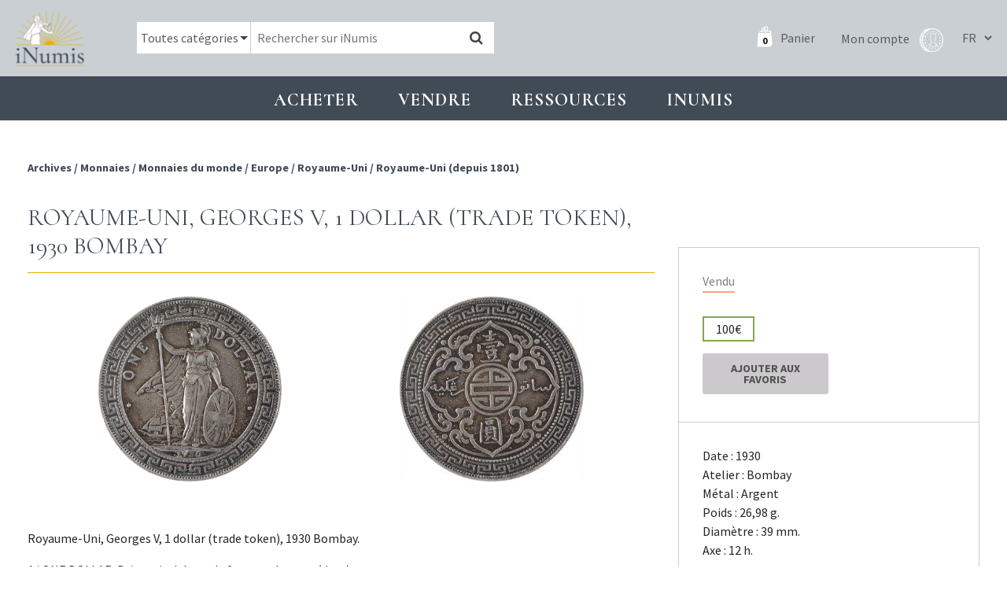

--- FILE ---
content_type: text/html; charset=UTF-8
request_url: https://www.inumis.com/shop/royaume-uni-georges-v-1-dollar-trade-token-1930-bombay-1901946/
body_size: 10072
content:
<!DOCTYPE html><html lang="fr"><head><meta charset="uf8"><meta http-equiv="X-UA-Compatible" content="IE=edge,chrome=1"><meta name="viewport" content="width=device-width,initial-scale=1"><link rel="stylesheet" id="ao_optimized_gfonts" href="https://fonts.googleapis.com/css?family=Cormorant:400,700%7CSource+Sans+Pro:400,700%7CCormorant:400,700%7CSource+Sans+Pro:400,700&amp;display=swap"><link rel="preconnect" href="https://fonts.gstatic.com" crossorigin><link media="all" href="https://www.inumis.com/wp-content/cache/autoptimize/css/autoptimize_cc0f101c3c1229e1cacf6fcebfc8966d.css" rel="stylesheet"><link media="only screen and (max-width: 768px)" href="https://www.inumis.com/wp-content/cache/autoptimize/css/autoptimize_dcb2de333eec7ab4ae31385ed8d6a393.css" rel="stylesheet"><title>Royaume-Uni, Georges V, 1 dollar (trade token), 1930 Bombay | iNumis, boutique numismatique</title><meta name="description" content="Exemplaire anciennement nettoyé, qui se repatine, d&#039;aspect superbe" /><meta name="robots" content="max-image-preview:large" /><meta name="google-site-verification" content="QdazLXKBLYPhHOc_H0I62daLCmE32SZ7YyaF-eyOvb4" /><link rel="canonical" href="https://www.inumis.com/shop/royaume-uni-georges-v-1-dollar-trade-token-1930-bombay-1901946/" /><meta name="generator" content="All in One SEO Pro (AIOSEO) 4.6.6" /><meta property="og:locale" content="fr_FR" /><meta property="og:site_name" content="iNumis, boutique numismatique | Ventes Sur Offres, Numismate rue Vivienne Paris" /><meta property="og:type" content="article" /><meta property="og:title" content="Royaume-Uni, Georges V, 1 dollar (trade token), 1930 Bombay | iNumis, boutique numismatique" /><meta property="og:description" content="Exemplaire anciennement nettoyé, qui se repatine, d&#039;aspect superbe" /><meta property="og:url" content="https://www.inumis.com/shop/royaume-uni-georges-v-1-dollar-trade-token-1930-bombay-1901946/" /><meta property="article:published_time" content="2019-08-12T17:52:07+00:00" /><meta property="article:modified_time" content="2021-02-03T02:02:57+00:00" /><meta property="article:publisher" content="https://www.facebook.com/iNumisParis" /><meta name="twitter:card" content="summary" /><meta name="twitter:title" content="Royaume-Uni, Georges V, 1 dollar (trade token), 1930 Bombay | iNumis, boutique numismatique" /><meta name="twitter:description" content="Exemplaire anciennement nettoyé, qui se repatine, d&#039;aspect superbe" /> <script type="application/ld+json" class="aioseo-schema">{"@context":"https:\/\/schema.org","@graph":[{"@type":"BreadcrumbList","@id":"https:\/\/www.inumis.com\/shop\/royaume-uni-georges-v-1-dollar-trade-token-1930-bombay-1901946\/#breadcrumblist","itemListElement":[{"@type":"ListItem","@id":"https:\/\/www.inumis.com\/#listItem","position":1,"name":"Domicile","item":"https:\/\/www.inumis.com\/","nextItem":"https:\/\/www.inumis.com\/shop\/royaume-uni-georges-v-1-dollar-trade-token-1930-bombay-1901946\/#listItem"},{"@type":"ListItem","@id":"https:\/\/www.inumis.com\/shop\/royaume-uni-georges-v-1-dollar-trade-token-1930-bombay-1901946\/#listItem","position":2,"name":"Royaume-Uni, Georges V, 1 dollar (trade token), 1930 Bombay","previousItem":"https:\/\/www.inumis.com\/#listItem"}]},{"@type":"ItemPage","@id":"https:\/\/www.inumis.com\/shop\/royaume-uni-georges-v-1-dollar-trade-token-1930-bombay-1901946\/#itempage","url":"https:\/\/www.inumis.com\/shop\/royaume-uni-georges-v-1-dollar-trade-token-1930-bombay-1901946\/","name":"Royaume-Uni, Georges V, 1 dollar (trade token), 1930 Bombay | iNumis, boutique numismatique","description":"Exemplaire anciennement nettoy\u00e9, qui se repatine, d'aspect superbe","inLanguage":"fr-FR","isPartOf":{"@id":"https:\/\/www.inumis.com\/#website"},"breadcrumb":{"@id":"https:\/\/www.inumis.com\/shop\/royaume-uni-georges-v-1-dollar-trade-token-1930-bombay-1901946\/#breadcrumblist"},"datePublished":"2019-08-12T19:52:07+02:00","dateModified":"2021-02-03T03:02:57+01:00"},{"@type":"Organization","@id":"https:\/\/www.inumis.com\/#organization","name":"iNumis, boutique numismatique","description":"Ventes Sur Offres, Numismate rue Vivienne Paris","url":"https:\/\/www.inumis.com\/","telephone":"+33140138319","sameAs":["https:\/\/www.facebook.com\/iNumisParis","https:\/\/www.instagram.com\/inumisparis\/"]},{"@type":"WebPage","@id":"https:\/\/www.inumis.com\/shop\/royaume-uni-georges-v-1-dollar-trade-token-1930-bombay-1901946\/#webpage","url":"https:\/\/www.inumis.com\/shop\/royaume-uni-georges-v-1-dollar-trade-token-1930-bombay-1901946\/","name":"Royaume-Uni, Georges V, 1 dollar (trade token), 1930 Bombay | iNumis, boutique numismatique","description":"Exemplaire anciennement nettoy\u00e9, qui se repatine, d'aspect superbe","inLanguage":"fr-FR","isPartOf":{"@id":"https:\/\/www.inumis.com\/#website"},"breadcrumb":{"@id":"https:\/\/www.inumis.com\/shop\/royaume-uni-georges-v-1-dollar-trade-token-1930-bombay-1901946\/#breadcrumblist"},"datePublished":"2019-08-12T19:52:07+02:00","dateModified":"2021-02-03T03:02:57+01:00"},{"@type":"WebSite","@id":"https:\/\/www.inumis.com\/#website","url":"https:\/\/www.inumis.com\/","name":"iNumis, boutique numismatique","description":"Ventes Sur Offres, Numismate rue Vivienne Paris","inLanguage":"fr-FR","publisher":{"@id":"https:\/\/www.inumis.com\/#organization"}}]}</script> <link href='https://fonts.gstatic.com' crossorigin='anonymous' rel='preconnect' />  <script type="text/javascript" src="https://www.inumis.com/wp-includes/js/jquery/jquery.min.js?ver=3.7.1" id="jquery-core-js"></script> <script type="text/javascript" src="https://www.inumis.com/wp-includes/js/jquery/jquery-migrate.min.js?ver=3.4.1" id="jquery-migrate-js"></script> <link rel="https://api.w.org/" href="https://www.inumis.com/wp-json/" /><link rel="alternate" type="application/json" href="https://www.inumis.com/wp-json/wp/v2/product/393777" /><link rel="alternate" type="application/json+oembed" href="https://www.inumis.com/wp-json/oembed/1.0/embed?url=https%3A%2F%2Fwww.inumis.com%2Fshop%2Froyaume-uni-georges-v-1-dollar-trade-token-1930-bombay-1901946%2F" /><link rel="alternate" type="text/xml+oembed" href="https://www.inumis.com/wp-json/oembed/1.0/embed?url=https%3A%2F%2Fwww.inumis.com%2Fshop%2Froyaume-uni-georges-v-1-dollar-trade-token-1930-bombay-1901946%2F&#038;format=xml" /> <noscript><style>.woocommerce-product-gallery{ opacity: 1 !important; }</style></noscript><link rel="icon" href="https://www.inumis.com/wp-content/uploads/2018/08/cropped-logo-inumis-32x32.png" sizes="32x32" /><link rel="icon" href="https://www.inumis.com/wp-content/uploads/2018/08/cropped-logo-inumis-192x192.png" sizes="192x192" /><link rel="apple-touch-icon" href="https://www.inumis.com/wp-content/uploads/2018/08/cropped-logo-inumis-180x180.png" /><meta name="msapplication-TileImage" content="https://www.inumis.com/wp-content/uploads/2018/08/cropped-logo-inumis-270x270.png" /> <script async src="https://www.googletagmanager.com/gtag/js?id=UA-139350229-1"></script> <script>window.dataLayer = window.dataLayer || [];
            function gtag(){dataLayer.push(arguments);}
            gtag('js', new Date());
            gtag('config', 'UA-139350229-1');</script> </head><body class="product-template-default single single-product postid-393777 woocommerce woocommerce-page woocommerce-no-js"><header id="main-header" class=""><nav class="navbar navbar-expand-lg navbar-dark"> <button class="navbar-toggler navbar-toggler-right btn" type="button"
 aria-label="Toggle navigation"
 aria-expanded="false"
 aria-controls="main-menu"
 data-toggle="collapse"
 data-target="#main-menu"> <span class="navbar-toggler-icon"></span> </button> <a href="/" class="navbar-brand"> <img src="/wp-content/themes/bb-theme/assets/img/logo-inumis-menu.png" alt="Logo Inumis" class="desktop"> <img src="/wp-content/themes/bb-theme/assets/img/logo-inumis-menu-mobile.png" alt="Logo Inumis" class="mobile"> </a><div class="align-items-center flex-sm-row" id="navBar"><div class="nav-wrapper"><form role="search" method="get" class="woocommerce-product-search" action="https://www.inumis.com/"><div class="cate-dropdown-wrapper"> <select name="product_cat" id="product_cat" class="cate-dropdown"><option value="0" selected>Toutes catégories</option><option value="monnaies" >Monnaies</option><option value="jetons" >Jetons</option><option value="medailles" >Médailles</option><option value="livres-anciens" >Livres anciens</option> </select></div> <input type="search" class="search-field" placeholder="Rechercher sur iNumis" value="" name="s" /> <input type="hidden" name="product_status" value="boutique-vso"> <button type="submit" data-toggle="tooltip" data-placement="right" title="Notre moteur de recherche croise les mots clés afin d'afficher les résultats les plus pertinents : par exemple si vous cherchez toutes les monnaies d'Henri II frappées à Paris en vente dans notre boutique, saisissez 'Henri II Paris'"><i class="fa fa-search"></i></button> <input type="hidden" name="post_type" value="product" /></form><div class="nav-right"> <a class="cart-customlocation" href="https://www.inumis.com/cart/" title="Panier"> <span id="cart-nb-prod"></span> <i class="icon-pannier-blanc"></i> <span class="text">Panier</span> </a> <a href="https://www.inumis.com/mon-compte/" title="Mon compte" class="account-link"> <span class="text">Mon compte</span> <i class="iconimg-profil"></i> </a><div class="language-switcher"> <select name="lang_choice_1" id="lang_choice_1"><option selected="selected" value="fr"> FR</option><option  value="en"> EN</option> </select> <script type="text/javascript">document.getElementById( "lang_choice_1" ).onchange = function() {
                                updateQueryStringParameter('lang', this.value);
                                location.href = $("#currentURI").val();
                            }</script> </div></div></div></div></nav></header><div id="main-menu" class="noprint"><ul class="navbar-nav"><li class="nav-item  menu-item menu-item-type-custom menu-item-object-custom menu-item-1154 menu-item-has-children dropdown"
 data-animation-in="fadeIn" data-animation-out="fadeOut" data-max-width="60%" data-position="left"> <a  class="nav-link dropdown-toogle"
 aria-haspopup="true" aria-expanded="false"
 id="subMenu-1" data-toggle="dropdown"
 > Acheter </a><div class="dropdown-menu" aria-labelledby="subMenu-1"> <a href="/shop/?product_status=vente-boutique" class="dropdown-item " > Boutique : voir tous les articles en stock </a> <a href="#" class="dropdown-item disable-item" > VSO en cours </a> <a href="https://www.inumis.com/wp-content/uploads/2019/10/MODE-DEMPLOI-Vente-sur-Offres-au-18.10.2019.pdf" class="dropdown-item " target="_blank" > VSO, Comment participer ? </a> <a href="https://www.inumis.com/wp-content/uploads/2019/02/MODE_EMPLOI_Vente_Aux_Ench%C3%A8res_iNumis.pdf" class="dropdown-item " target="_blank" > Vente aux enchères : comment participer ? </a> <a href="https://www.inumis.com/wp-content/uploads/2019/08/R%C3%A8glement-Terms-and-condition-FR.pdf" class="dropdown-item " target="_blank" > Ventes en ligne : où et comment miser ? </a> <a href="https://www.ebay.fr/str/inumis?_sop=10&rt=nc" class="dropdown-item " target="_blank" > Notre boutique Ebay </a> <a href="https://www.inumis.com/boutique-en-ligne-conditions-generales-de-vente/" class="dropdown-item " > Conditions générales de vente </a> <a href="https://www.inumis.com/frais-denvois/" class="dropdown-item " > Frais d’envois et Modes de paiements </a></div></li><li class="nav-item  menu-item menu-item-type-custom menu-item-object-custom menu-item-1155 menu-item-has-children dropdown"
 data-animation-in="fadeIn" data-animation-out="fadeOut" data-max-width="60%" data-position="left"> <a  class="nav-link dropdown-toogle"
 aria-haspopup="true" aria-expanded="false"
 id="subMenu-2" data-toggle="dropdown"
 > Vendre </a><div class="dropdown-menu" aria-labelledby="subMenu-2"> <a href="https://www.inumis.com/vendre-ou-deposer-chez-inumis/" class="dropdown-item " > Vendre ou déposer chez iNumis </a> <a href="https://www.inumis.com/contact/" class="dropdown-item " > Contact </a> <a href="https://www.inumis.com/nos-meilleures-ventes/" class="dropdown-item " > Nos meilleures ventes </a></div></li><li class="nav-item  menu-item menu-item-type-custom menu-item-object-custom menu-item-1156 menu-item-has-children dropdown"
 data-animation-in="fadeIn" data-animation-out="fadeOut" data-max-width="60%" data-position="left"> <a  class="nav-link dropdown-toogle"
 aria-haspopup="true" aria-expanded="false"
 id="subMenu-3" data-toggle="dropdown"
 > Ressources </a><div class="dropdown-menu" aria-labelledby="subMenu-3"> <a href="https://www.inumis.com/etats-de-conservation/" class="dropdown-item " > Etats de conservation </a> <a href="/shop/?product_status=archive" class="dropdown-item " > ARCHIVES </a> <a href="https://www.inumis.com/ouvrages-numerises/" class="dropdown-item " > Ouvrages de numismatique numérisés </a> <a href="https://www.inumis.com/articles-archive/" class="dropdown-item " > Articles des catalogues </a> <a href="https://www.inumis.com/articles-monnaies-royales/" class="dropdown-item " > Articles – Monnaies </a> <a href="https://www.inumis.com/medailles-jetons-sceaux/" class="dropdown-item " > Articles – Médailles, jetons, sceaux </a> <a href="https://www.sixbid.com/en/auctions/past/page/1/perPage/100?auctioneer=inumis" class="dropdown-item " target="_blank" > Sixbid : nos Ventes passées </a> <a href="https://www.inumis.com/ressources/" class="dropdown-item " > Liens utiles </a></div></li><li class="nav-item  menu-item menu-item-type-custom menu-item-object-custom menu-item-271432 menu-item-has-children dropdown"
 data-animation-in="fadeIn" data-animation-out="fadeOut" data-max-width="60%" data-position="left"> <a  class="nav-link dropdown-toogle"
 aria-haspopup="true" aria-expanded="false"
 id="subMenu-4" data-toggle="dropdown"
 > INUMIS </a><div class="dropdown-menu" aria-labelledby="subMenu-4"> <a href="https://www.inumis.com/actualites/" class="dropdown-item " > Actualités </a> <a href="https://www.inumis.com/contact/" class="dropdown-item " > Contact </a> <a href="https://www.inumis.com/qui-sommes-nous/" class="dropdown-item " > Qui sommes-nous ? </a> <a href="https://www.inumis.com/lequipe-inumis/" class="dropdown-item " > L’équipe iNumis </a></div></li></ul></div><section id="content" role="main" class="content-wrapper"><div class="wrapper "><div class="container-fluid" id="single-product"><div class="row before-product noprint"><div class="col-md-8"><div class="breadcrum"><nav class="woocommerce-breadcrumb"> <span> <a href="/shop/?product_status=archive"> Archives </a> </span> <span>/ </span><span> <a href="/shop/?product_status=archive&product_cat=monnaies">Monnaies</a></span> <span>/ </span><span> <a href="/shop/?product_status=archive&product_cat=monnaies-du-monde-monnaies">Monnaies du monde</a></span> <span>/ </span><span> <a href="/shop/?product_status=archive&product_cat=europe">Europe</a></span> <span>/ </span><span> <a href="/shop/?product_status=archive&product_cat=royaume-uni">Royaume-Uni</a></span> <span>/ </span><span> <a href="/shop/?product_status=archive&product_cat=royaume-uni-depuis-1801">Royaume-Uni (depuis 1801)</a></span></nav></div><div class="link-back"></div></div><div class="col-md-4"><div class="closest-prod"><div class="row"><div class="col-12 s-nav-products"><div class="prev-link"></div><div class="next-link"></div></div></div></div></div></div><article itemscope itemtype="http://schema.org/Product" class="single-product-details post-393777 product type-product status-publish product_cat-europe product_cat-monnaies product_cat-monnaies-du-monde-monnaies product_cat-royaume-uni product_cat-royaume-uni-depuis-1801 pa_metaux-argent vso-catalogue-47-vente-sur-offres-du-8-octobre-2019 first outofstock taxable shipping-taxable purchasable product-type-simple row"
 data-article="1901946" id="single-product-content"><meta itemprop="url" content="https://www.inumis.com/shop/royaume-uni-georges-v-1-dollar-trade-token-1930-bombay-1901946/" /><div class="col-md-8 col-content-prod"><h1 class="title-1"> Royaume-Uni, Georges V, 1 dollar (trade token), 1930 Bombay</h1><div class="pb-thumbs col-md-12"><div class="thumb-wrap"  data-toggle="modal" data-target="#imageAvUrl"> <img src="https://images.inumis.com/pictures/0c6045c0-8937-8442-af2a-2372f31b6d92.jpg" alt="Royaume-Uni, Georges V, 1 dollar (trade token), 1930 Bombay" loading="lazy"/></div><div class="thumb-wrap"  data-toggle="modal" data-target="#imageRvUrl"> <img src="https://images.inumis.com/pictures/9239f30f-bb39-9a45-9e17-4dbc820a1953.jpg" alt="Royaume-Uni, Georges V, 1 dollar (trade token), 1930 Bombay" loading="lazy"/></div></div><div class="modal fade modal-img-big" id="imageAvUrl" tabindex="-1" role="dialog" aria-hidden="true"><div class="modal-dialog" role="document"><div class="modal-content"><div class="text-right"> <button type="button" class="close" data-dismiss="modal" aria-label="Close"> <span aria-hidden="true">&times;</span> </button></div><div class="modal-body"> <img src="https://images.inumis.com/pictures/0c6045c0-8937-8442-af2a-2372f31b6d92.jpg" alt="Royaume-Uni, Georges V, 1 dollar (trade token), 1930 Bombay"/></div></div></div></div><div class="modal fade modal-img-big" id="imageRvUrl" tabindex="-1" role="dialog" aria-hidden="true"><div class="modal-dialog" role="document"><div class="modal-content"><div class="text-right"> <button type="button" class="close" data-dismiss="modal" aria-label="Close"> <span aria-hidden="true">&times;</span> </button></div><div class="modal-body"> <img src="https://images.inumis.com/pictures/9239f30f-bb39-9a45-9e17-4dbc820a1953.jpg" alt="Royaume-Uni, Georges V, 1 dollar (trade token), 1930 Bombay"/></div></div></div></div><div class="mobile-resume"></div><div class="content"><p>Royaume-Uni, Georges V, 1 dollar (trade token), 1930 Bombay.</p><p>A/ ONE DOLLAR. Britannia debout de face, au-dessous (date).<br /> R/ Motifs floraux, inscriptions en malais et chinois.<br /> KM.T5<br /> Argent &#8211; 26,98 g &#8211; 39,0 mm &#8211; 12 h.<br /> TTB+</p></div><div class="p-notes"> Exemplaire anciennement nettoyé, qui se repatine, d'aspect superbe</div></div><div class="col-md-4"><div class="col-infos-prod"><div class="top-infos"><div class="woo-sale"><h3 class="product-archive">Vendu</h3><div class="info-price"> <span class="price to-sale"> 100€ </span></div><div class="clear"></div><div class="add-favourites "><form action="https://www.inumis.com/wp-admin/admin-ajax.php?action=saveFavourites" method="post" id="save-favourites"> <input type="hidden" name="product-url" value="/shop/royaume-uni-georges-v-1-dollar-trade-token-1930-bombay-1901946/"> <input type="hidden" name="product-id" value="393777"> <button type="submit" class="button"> Ajouter aux favoris </button></form><div class="is-favorite-msg not-yet">Produit en Favoris</div></div></div></div><div class="attr-prod"><ul><li> Date : 1930</li><li> Atelier : Bombay</li><li> Métal :
 Argent</li><li> Poids : 26,98 g.</li><li> Diamètre : 39 mm.</li><li> Axe : 12 h.</li></ul> <span class="rarete">TTB+</span></div></div><ul class="prod-socials"><li><a href="http://www.facebook.com/sharer.php?u=https://www.inumis.com/shop/royaume-uni-georges-v-1-dollar-trade-token-1930-bombay-1901946/"  target="_blank" title="Partage Facebook"><i class="ti-facebook"></i></a></li><li><a href="mailto:?subject=Inumis [Royaume-Uni, Georges V, 1 dollar (trade token), 1930 Bombay]&body=Un ami vous conseille la consultation de cette page : https://www.inumis.com/shop/royaume-uni-georges-v-1-dollar-trade-token-1930-bombay-1901946/" title="Partage Email"><i class="ti-envelope"></i></a></li><li><a href="#" onclick="window.print();" title="Imprimer"><i class="ti-printer"></i></a></li></ul></div></article><div class="row noprint" id="linked-products"><div class="col-12"><h2 class="title-1">Produits liés</h2></div><div class="col-md-3"><article class="product-block to-sale urn-2504088  post-393777 product type-product status-publish product_cat-europe product_cat-monnaies product_cat-monnaies-du-monde-monnaies product_cat-royaume-uni product_cat-royaume-uni-depuis-1801 pa_metaux-argent vso-catalogue-47-vente-sur-offres-du-8-octobre-2019 outofstock taxable shipping-taxable purchasable product-type-simple"><div class="row  bp-first-row"><div class="pb-thumbs col-md-12"> <a href="https://www.inumis.com/shop/clermont-eveche-de-denier-a-la-vierge-anonymes-xiiie-siecle-2504088/"><div class="thumb-wrap"  > <img src="https://images.inumis.com/pictures/a8a4b612-9b10-2d40-ac9b-28d72f397ffd.jpg" alt="Clermont (évêché de), denier à la Vierge, anonymes, XIIIe siècle" loading="lazy"/></div><div class="thumb-wrap"  > <img src="https://images.inumis.com/pictures/6f17dc41-e15e-8245-b1dc-1cb8c0e94f18.jpg" alt="Clermont (évêché de), denier à la Vierge, anonymes, XIIIe siècle" loading="lazy"/></div> </a></div><div class="pb-title col-md-12"><h3 class="product-title"> <a href="https://www.inumis.com/shop/clermont-eveche-de-denier-a-la-vierge-anonymes-xiiie-siecle-2504088/"> Clermont (évêché de), denier à la Vierge, anonymes, XIIIe siècle </a></h3></div></div><div class="pb-extra"><div class="row align-items-center"><div class="col-md-3 col-3"><div class="price to-sale ">70€</div></div><div class="col-md-3 col-3 text-center"> <span class="rarete">SUP</span></div><div class="col-md-6 col-6 text-right"> <a href="https://www.inumis.com/shop/clermont-eveche-de-denier-a-la-vierge-anonymes-xiiie-siecle-2504088/?add-to-cart=505"
 data-quantity="1" class="btn-add-to-cart-simple add_to_cart_button ajax_add_to_cart"
 data-product_id="414155"
 data-product_sku="2504088" rel="nofollow"> Ajouter au panier <i class="fa fa-shopping-cart"></i> </a></div></div></div></article></div><div class="col-md-3"><article class="product-block to-sale urn-2506137  post-393777 product type-product status-publish product_cat-europe product_cat-monnaies product_cat-monnaies-du-monde-monnaies product_cat-royaume-uni product_cat-royaume-uni-depuis-1801 pa_metaux-argent vso-catalogue-47-vente-sur-offres-du-8-octobre-2019 outofstock taxable shipping-taxable purchasable product-type-simple"><div class="row  bp-first-row"><div class="pb-thumbs col-md-12"> <a href="https://www.inumis.com/shop/royaume-parthe-orodes-ii-drachme-c-54-38-av-j-c-2506137/"><div class="thumb-wrap"  > <img src="https://images.inumis.com/pictures/4551c92d-4ab9-ec4c-873d-554a5ec31514.jpg" alt="Royaume Parthe, Orodes II, drachme, c.54-38 av. J.-C." loading="lazy"/></div><div class="thumb-wrap"  > <img src="https://images.inumis.com/pictures/6c37b6c3-8a97-8d48-80aa-6f3ab77b37f3.jpg" alt="Royaume Parthe, Orodes II, drachme, c.54-38 av. J.-C." loading="lazy"/></div> </a></div><div class="pb-title col-md-12"><h3 class="product-title"> <a href="https://www.inumis.com/shop/royaume-parthe-orodes-ii-drachme-c-54-38-av-j-c-2506137/"> Royaume Parthe, Orodes II, drachme, c.54-38 av. J.-C. </a></h3></div></div><div class="pb-extra"><div class="row align-items-center"><div class="col-md-3 col-3"><div class="price to-sale ">120€</div></div><div class="col-md-3 col-3 text-center"> <span class="rarete">TTB+</span></div><div class="col-md-6 col-6 text-right"> <a href="https://www.inumis.com/shop/royaume-parthe-orodes-ii-drachme-c-54-38-av-j-c-2506137/?add-to-cart=505"
 data-quantity="1" class="btn-add-to-cart-simple add_to_cart_button ajax_add_to_cart"
 data-product_id="414038"
 data-product_sku="2506137" rel="nofollow"> Ajouter au panier <i class="fa fa-shopping-cart"></i> </a></div></div></div></article></div><div class="col-md-3"><article class="product-block to-sale urn-2506132  post-393777 product type-product status-publish product_cat-europe product_cat-monnaies product_cat-monnaies-du-monde-monnaies product_cat-royaume-uni product_cat-royaume-uni-depuis-1801 pa_metaux-argent vso-catalogue-47-vente-sur-offres-du-8-octobre-2019 last outofstock taxable shipping-taxable purchasable product-type-simple"><div class="row  bp-first-row"><div class="pb-thumbs col-md-12"> <a href="https://www.inumis.com/shop/zeugitane-moyen-bronze-carthage-300-264-av-j-c-2506132/"><div class="thumb-wrap"  > <img src="https://images.inumis.com/pictures/314041b8-58ae-4145-9150-9e09c5abcf71.jpg" alt="Zeugitane, moyen bronze, Carthage, 300-264 av. J.-C." loading="lazy"/></div><div class="thumb-wrap"  > <img src="https://images.inumis.com/pictures/11248176-0dd0-ed45-8173-9846e7a59ab1.jpg" alt="Zeugitane, moyen bronze, Carthage, 300-264 av. J.-C." loading="lazy"/></div> </a></div><div class="pb-title col-md-12"><h3 class="product-title"> <a href="https://www.inumis.com/shop/zeugitane-moyen-bronze-carthage-300-264-av-j-c-2506132/"> Zeugitane, moyen bronze, Carthage, 300-264 av. J.-C. </a></h3></div></div><div class="pb-extra"><div class="row align-items-center"><div class="col-md-3 col-3"><div class="price to-sale ">100€</div></div><div class="col-md-3 col-3 text-center"> <span class="rarete">TTB</span></div><div class="col-md-6 col-6 text-right"> <a href="https://www.inumis.com/shop/zeugitane-moyen-bronze-carthage-300-264-av-j-c-2506132/?add-to-cart=505"
 data-quantity="1" class="btn-add-to-cart-simple add_to_cart_button ajax_add_to_cart"
 data-product_id="414034"
 data-product_sku="2506132" rel="nofollow"> Ajouter au panier <i class="fa fa-shopping-cart"></i> </a></div></div></div></article></div><div class="col-md-3"><article class="product-block to-sale urn-2506128  post-393777 product type-product status-publish product_cat-europe product_cat-monnaies product_cat-monnaies-du-monde-monnaies product_cat-royaume-uni product_cat-royaume-uni-depuis-1801 pa_metaux-argent vso-catalogue-47-vente-sur-offres-du-8-octobre-2019 first outofstock taxable shipping-taxable purchasable product-type-simple"><div class="row  bp-first-row"><div class="pb-thumbs col-md-12"> <a href="https://www.inumis.com/shop/zeugitane-statere-de-billon-ou-15-shekel-220-180-av-j-c-2506128/"><div class="thumb-wrap"  > <img src="https://images.inumis.com/pictures/46c643c7-9692-3042-b23a-8ddb067eb9b2.jpg" alt="Zeugitane, statère de billon ou 1,5 shekel, 220-180 av. J.-C." loading="lazy"/></div><div class="thumb-wrap"  > <img src="https://images.inumis.com/pictures/7cc91b78-0e65-4b45-8d8f-7d4704ef9a2d.jpg" alt="Zeugitane, statère de billon ou 1,5 shekel, 220-180 av. J.-C." loading="lazy"/></div> </a></div><div class="pb-title col-md-12"><h3 class="product-title"> <a href="https://www.inumis.com/shop/zeugitane-statere-de-billon-ou-15-shekel-220-180-av-j-c-2506128/"> Zeugitane, statère de billon ou 1,5 shekel, 220-180 av. J.-C. </a></h3></div></div><div class="pb-extra"><div class="row align-items-center"><div class="col-md-3 col-3"><div class="price to-sale ">250€</div></div><div class="col-md-3 col-3 text-center"> <span class="rarete">TTB</span></div><div class="col-md-6 col-6 text-right"> <a href="https://www.inumis.com/shop/zeugitane-statere-de-billon-ou-15-shekel-220-180-av-j-c-2506128/?add-to-cart=505"
 data-quantity="1" class="btn-add-to-cart-simple add_to_cart_button ajax_add_to_cart"
 data-product_id="414031"
 data-product_sku="2506128" rel="nofollow"> Ajouter au panier <i class="fa fa-shopping-cart"></i> </a></div></div></div></article></div></div></div> <input type="hidden" value="/shop/royaume-uni-georges-v-1-dollar-trade-token-1930-bombay-1901946/" id="currentURI"></div></section><footer class="noprint"><div class="container-fluid"><div class="row"><div class="col-lg-3 col1 col-md-6"><div class="row row-eq-height"><div class="col-md-6 col-left-adresse"> <img src="/wp-content/themes/bb-theme/assets/img/logo-inumis-blanc.png" alt="Logo Inumis"><p> 46 rue Vivienne, <br> 75002 Paris <br> +33 (0)1 40 13 83 19 <br> info@inumis.com <br> © 2026</p></div><div class="col-md-6 my-auto"> <a href="/contact/"> <img src="/wp-content/themes/bb-theme/assets/img/footer-inumis.jpeg" alt="Boutique Inumis" class="img-boutique"> </a></div></div></div><div class="col-lg-3 col-md-6"><ul class="menu-footer"><li class="  menu-item menu-item-type-post_type menu-item-object-page menu-item-331509"> <a href="https://www.inumis.com/qui-sommes-nous/" class=""> Qui sommes-nous ? </a></li><li class="  menu-item menu-item-type-post_type menu-item-object-page menu-item-331506"> <a href="https://www.inumis.com/boutique-en-ligne-conditions-generales-de-vente/" class=""> Conditions générales de vente </a></li><li class="  menu-item menu-item-type-post_type menu-item-object-page menu-item-331507"> <a href="https://www.inumis.com/frais-denvois/" class=""> Frais d'envois </a></li><li class="  menu-item menu-item-type-post_type menu-item-object-page menu-item-331508"> <a href="https://www.inumis.com/politique-de-confidentialite/" class=""> Politique de confidentialité </a></li></ul></div><div class="col-lg-3 col-md-6"><ul class="menu-footer"><li class="  menu-item menu-item-type-post_type menu-item-object-page menu-item-331510"> <a href="https://www.inumis.com/contact/" class=""> Contact </a></li><li class="  menu-item menu-item-type-post_type menu-item-object-page menu-item-331511"> <a href="https://www.inumis.com/paiements-securise/" class=""> Paiements sécurisé </a></li><li class="  menu-item menu-item-type-post_type menu-item-object-page menu-item-331512"> <a href="https://www.inumis.com/ressources/" class=""> Liens utiles </a></li></ul></div><div class="col-lg-3 col-md-6 col-shops"><h2>NOS BOUTIQUES</h2> <a href="https://www.ebay.fr/str/inumis?_sop=10&rt=nc" target="_blank" rel="nofollow" class="cs1"> <img src="/wp-content/themes/bb-theme/assets/img/logos-shops/ebay.png" alt="ebay Inumis"> </a> <a href="https://www.numisbids.com/" target="_blank" rel="nofollow" class="cs1"> <img src="/wp-content/themes/bb-theme/assets/img/logos-shops/NumisBids.png" alt="NumisBids Inumis"> </a> <a href="https://www.sixbid.com/" target="_blank" rel="nofollow" class="cs2"> <img src="/wp-content/themes/bb-theme/assets/img/logos-shops/SixBidCom.png" alt="SixBid Inumis"> </a><h2>RETROUVEZ-NOUS SUR</h2> <a href="https://www.facebook.com/iNumisParis/?ref=bookmarks" target="_blank" rel="nofollow" class="social"> <i class="fa fa-facebook"></i> </a> <a href=https://www.instagram.com/inumisparis/?hl=fr" target="_blank" rel="nofollow" class="social"> <i class="fa fa-instagram"></i> </a></div></div></div></footer><div id="modal-zoom-image" class="modal" tabindex="-1"><div class="modal-dialog"><div class="modal-content"><div class="modal-body"></div></div></div></div><div id="pum-406426" class="pum pum-overlay pum-theme-397783 pum-theme-theme-par-defaut popmake-overlay click_open" data-popmake="{&quot;id&quot;:406426,&quot;slug&quot;:&quot;vacances-dete-2022&quot;,&quot;theme_id&quot;:397783,&quot;cookies&quot;:[],&quot;triggers&quot;:[{&quot;type&quot;:&quot;click_open&quot;,&quot;settings&quot;:{&quot;extra_selectors&quot;:&quot;&quot;,&quot;cookie_name&quot;:null}}],&quot;mobile_disabled&quot;:null,&quot;tablet_disabled&quot;:null,&quot;meta&quot;:{&quot;display&quot;:{&quot;stackable&quot;:false,&quot;overlay_disabled&quot;:false,&quot;scrollable_content&quot;:false,&quot;disable_reposition&quot;:false,&quot;size&quot;:&quot;medium&quot;,&quot;responsive_min_width&quot;:&quot;0%&quot;,&quot;responsive_min_width_unit&quot;:false,&quot;responsive_max_width&quot;:&quot;100%&quot;,&quot;responsive_max_width_unit&quot;:false,&quot;custom_width&quot;:&quot;640px&quot;,&quot;custom_width_unit&quot;:false,&quot;custom_height&quot;:&quot;380px&quot;,&quot;custom_height_unit&quot;:false,&quot;custom_height_auto&quot;:false,&quot;location&quot;:&quot;center top&quot;,&quot;position_from_trigger&quot;:false,&quot;position_top&quot;:&quot;100&quot;,&quot;position_left&quot;:&quot;0&quot;,&quot;position_bottom&quot;:&quot;0&quot;,&quot;position_right&quot;:&quot;0&quot;,&quot;position_fixed&quot;:false,&quot;animation_type&quot;:&quot;fade&quot;,&quot;animation_speed&quot;:&quot;350&quot;,&quot;animation_origin&quot;:&quot;center top&quot;,&quot;overlay_zindex&quot;:false,&quot;zindex&quot;:&quot;1999999999&quot;},&quot;close&quot;:{&quot;text&quot;:&quot;&quot;,&quot;button_delay&quot;:&quot;0&quot;,&quot;overlay_click&quot;:false,&quot;esc_press&quot;:false,&quot;f4_press&quot;:false},&quot;click_open&quot;:[]}}" role="dialog" aria-modal="false"
 ><div id="popmake-406426" class="pum-container popmake theme-397783 pum-responsive pum-responsive-medium responsive size-medium"><div class="pum-content popmake-content" tabindex="0"><p style="text-align: center;">Bonnes vacances d&rsquo;été à tous !!</p><p style="text-align: center;">***</p><p style="text-align: center;">Happy summer holidays everybody !!!</p></div> <button type="button" class="pum-close popmake-close" aria-label="Fermer"> FERMER </button></div></div><div id="pum-404718" class="pum pum-overlay pum-theme-397784 pum-theme-lightbox popmake-overlay pum-overlay-disabled click_open" data-popmake="{&quot;id&quot;:404718,&quot;slug&quot;:&quot;black-friday-26-27-28-novembre&quot;,&quot;theme_id&quot;:397784,&quot;cookies&quot;:[{&quot;event&quot;:&quot;on_popup_close&quot;,&quot;settings&quot;:{&quot;name&quot;:&quot;pum-404718&quot;,&quot;key&quot;:&quot;&quot;,&quot;session&quot;:false,&quot;path&quot;:&quot;1&quot;,&quot;time&quot;:&quot;1 month&quot;}}],&quot;triggers&quot;:[{&quot;type&quot;:&quot;click_open&quot;,&quot;settings&quot;:{&quot;cookie_name&quot;:[&quot;pum-404718&quot;],&quot;extra_selectors&quot;:&quot;&quot;}}],&quot;mobile_disabled&quot;:null,&quot;tablet_disabled&quot;:null,&quot;meta&quot;:{&quot;display&quot;:{&quot;stackable&quot;:&quot;1&quot;,&quot;overlay_disabled&quot;:&quot;1&quot;,&quot;scrollable_content&quot;:false,&quot;disable_reposition&quot;:false,&quot;size&quot;:&quot;custom&quot;,&quot;responsive_min_width&quot;:&quot;0px&quot;,&quot;responsive_min_width_unit&quot;:false,&quot;responsive_max_width&quot;:&quot;100px&quot;,&quot;responsive_max_width_unit&quot;:false,&quot;custom_width&quot;:&quot;100%&quot;,&quot;custom_width_unit&quot;:false,&quot;custom_height&quot;:&quot;380px&quot;,&quot;custom_height_unit&quot;:false,&quot;custom_height_auto&quot;:&quot;1&quot;,&quot;location&quot;:&quot;center top&quot;,&quot;position_from_trigger&quot;:false,&quot;position_top&quot;:&quot;0&quot;,&quot;position_left&quot;:&quot;0&quot;,&quot;position_bottom&quot;:&quot;10&quot;,&quot;position_right&quot;:&quot;10&quot;,&quot;position_fixed&quot;:&quot;1&quot;,&quot;animation_type&quot;:&quot;fadeAndSlide&quot;,&quot;animation_speed&quot;:&quot;300&quot;,&quot;animation_origin&quot;:&quot;top&quot;,&quot;overlay_zindex&quot;:false,&quot;zindex&quot;:&quot;1999999999&quot;},&quot;close&quot;:{&quot;text&quot;:&quot;&quot;,&quot;button_delay&quot;:&quot;0&quot;,&quot;overlay_click&quot;:false,&quot;esc_press&quot;:false,&quot;f4_press&quot;:false},&quot;click_open&quot;:[]}}" role="dialog" aria-modal="false"
 aria-labelledby="pum_popup_title_404718"><div id="popmake-404718" class="pum-container popmake theme-397784 size-custom pum-position-fixed"><div id="pum_popup_title_404718" class="pum-title popmake-title"> BLACK FRIDAY : 26/27/28 novembre</div><div class="pum-content popmake-content" tabindex="0"><div>Ces vendredi 26, samedi 27 et dimanche 28 novembre, iNumis vous offre les frais de port sur <u><strong>TOUTES vos commandes</strong></u> !</div><div>Renseignez simplement le code <strong><span style="text-decoration: underline;">INUMIS</span></strong><u><strong>BLACK2021 </strong></u>avant de finaliser vos achats 😉</div><div></div><div>***</div><div></div><div><em>These Friday, saturday and Sunday, </em><em>iNumis is glad to offer you the shipping </em><em>for <u><strong>ALL your purchases</strong></u> !</em></div><div><em> </em><em>Just enter the code <span style="text-decoration: underline;"><strong>INUMIS</strong></span><u><strong>BLACK2021</strong></u> before paying 😉</em></div></div> <button type="button" class="pum-close popmake-close" aria-label="Fermer"> × </button></div></div> <script type="text/javascript">var c = document.body.className;
		c = c.replace(/woocommerce-no-js/, 'woocommerce-js');
		document.body.className = c;</script> <script type="text/javascript" id="wc-add-to-cart-js-extra">var wc_add_to_cart_params = {"ajax_url":"\/wp-admin\/admin-ajax.php","wc_ajax_url":"\/?wc-ajax=%%endpoint%%","i18n_view_cart":"Voir le panier","cart_url":"https:\/\/www.inumis.com\/cart\/","is_cart":"","cart_redirect_after_add":"no"};</script> <script type="text/javascript" src="https://www.inumis.com/wp-content/plugins/woocommerce/assets/js/frontend/add-to-cart.min.js?ver=3.4.5" id="wc-add-to-cart-js"></script> <script type="text/javascript" id="wc-single-product-js-extra">var wc_single_product_params = {"i18n_required_rating_text":"Veuillez s\u00e9lectionner une note","review_rating_required":"yes","flexslider":{"rtl":false,"animation":"slide","smoothHeight":true,"directionNav":false,"controlNav":"thumbnails","slideshow":false,"animationSpeed":500,"animationLoop":false,"allowOneSlide":false},"zoom_enabled":"","zoom_options":[],"photoswipe_enabled":"","photoswipe_options":{"shareEl":false,"closeOnScroll":false,"history":false,"hideAnimationDuration":0,"showAnimationDuration":0},"flexslider_enabled":""};</script> <script type="text/javascript" src="https://www.inumis.com/wp-content/plugins/woocommerce/assets/js/frontend/single-product.min.js?ver=3.4.5" id="wc-single-product-js"></script> <script type="text/javascript" src="https://www.inumis.com/wp-content/plugins/woocommerce/assets/js/jquery-blockui/jquery.blockUI.min.js?ver=2.70" id="jquery-blockui-js"></script> <script type="text/javascript" src="https://www.inumis.com/wp-content/plugins/woocommerce/assets/js/js-cookie/js.cookie.min.js?ver=2.1.4" id="js-cookie-js"></script> <script type="text/javascript" id="woocommerce-js-extra">var woocommerce_params = {"ajax_url":"\/wp-admin\/admin-ajax.php","wc_ajax_url":"\/?wc-ajax=%%endpoint%%"};</script> <script type="text/javascript" src="https://www.inumis.com/wp-content/plugins/woocommerce/assets/js/frontend/woocommerce.min.js?ver=3.4.5" id="woocommerce-js"></script> <script type="text/javascript" id="wc-cart-fragments-js-extra">var wc_cart_fragments_params = {"ajax_url":"\/wp-admin\/admin-ajax.php","wc_ajax_url":"\/?wc-ajax=%%endpoint%%","cart_hash_key":"wc_cart_hash_dea5201787c3659acd6a6868445634c3","fragment_name":"wc_fragments_dea5201787c3659acd6a6868445634c3"};</script> <script type="text/javascript" src="https://www.inumis.com/wp-content/plugins/woocommerce/assets/js/frontend/cart-fragments.min.js?ver=3.4.5" id="wc-cart-fragments-js"></script> <script type="text/javascript" src="https://www.inumis.com/wp-includes/js/jquery/ui/core.min.js?ver=1.13.2" id="jquery-ui-core-js"></script> <script type="text/javascript" id="popup-maker-site-js-extra">var pum_vars = {"version":"1.19.0","pm_dir_url":"https:\/\/www.inumis.com\/wp-content\/plugins\/popup-maker\/","ajaxurl":"https:\/\/www.inumis.com\/wp-admin\/admin-ajax.php","restapi":"https:\/\/www.inumis.com\/wp-json\/pum\/v1","rest_nonce":null,"default_theme":"397783","debug_mode":"","disable_tracking":"","home_url":"\/","message_position":"top","core_sub_forms_enabled":"1","popups":[],"cookie_domain":"","analytics_route":"analytics","analytics_api":"https:\/\/www.inumis.com\/wp-json\/pum\/v1"};
var pum_sub_vars = {"ajaxurl":"https:\/\/www.inumis.com\/wp-admin\/admin-ajax.php","message_position":"top"};
var pum_popups = {"pum-406426":{"triggers":[],"cookies":[],"disable_on_mobile":false,"disable_on_tablet":false,"atc_promotion":null,"explain":null,"type_section":null,"theme_id":"397783","size":"medium","responsive_min_width":"0%","responsive_max_width":"100%","custom_width":"640px","custom_height_auto":false,"custom_height":"380px","scrollable_content":false,"animation_type":"fade","animation_speed":"350","animation_origin":"center top","open_sound":"none","custom_sound":"","location":"center top","position_top":"100","position_bottom":"0","position_left":"0","position_right":"0","position_from_trigger":false,"position_fixed":false,"overlay_disabled":false,"stackable":false,"disable_reposition":false,"zindex":"1999999999","close_button_delay":"0","fi_promotion":null,"close_on_form_submission":false,"close_on_form_submission_delay":"0","close_on_overlay_click":false,"close_on_esc_press":false,"close_on_f4_press":false,"disable_form_reopen":false,"disable_accessibility":false,"theme_slug":"theme-par-defaut","id":406426,"slug":"vacances-dete-2022"},"pum-404718":{"triggers":[{"type":"click_open","settings":{"cookie_name":["pum-404718"],"extra_selectors":""}}],"cookies":[{"event":"on_popup_close","settings":{"name":"pum-404718","key":"","session":false,"path":"1","time":"1 month"}}],"disable_on_mobile":false,"disable_on_tablet":false,"atc_promotion":null,"explain":null,"type_section":null,"theme_id":"397784","size":"custom","responsive_min_width":"0px","responsive_max_width":"100px","custom_width":"100%","custom_height_auto":true,"custom_height":"380px","scrollable_content":false,"animation_type":"fadeAndSlide","animation_speed":"300","animation_origin":"top","open_sound":"none","custom_sound":"","location":"center top","position_top":"0","position_bottom":"10","position_left":"0","position_right":"10","position_from_trigger":false,"position_fixed":true,"overlay_disabled":true,"stackable":true,"disable_reposition":false,"zindex":"1999999999","close_button_delay":"0","fi_promotion":null,"close_on_form_submission":false,"close_on_form_submission_delay":"0","close_on_overlay_click":false,"close_on_esc_press":false,"close_on_f4_press":false,"disable_form_reopen":false,"disable_accessibility":false,"theme_slug":"lightbox","id":404718,"slug":"black-friday-26-27-28-novembre"}};</script> <script type="text/javascript" src="https://www.inumis.com/wp-content/plugins/popup-maker/assets/js/site.min.js?defer&amp;ver=1.19.0" id="popup-maker-site-js"></script> <script type="text/javascript" src="https://www.inumis.com/wp-content/themes/bb-theme/assets/dist/js/app.min.js?ver=v95" id="bb_js-js"></script> <script>$(document).ready(function() {
            $('.modal-img-big img').click(function () {
                $(this).closest('.modal-img-big').modal('hide');
            });
            //déplacer prix / panier
            if ($(window).width() < 768) {
                // $('.mobile-resume').appendChild($('.col-infos-prod'));
                $('.col-infos-prod').appendTo('.mobile-resume');
            }


//             if ($(window).width() > 768) {
//                 $('.col-content-prod .thumb-wrap img').each(function () {
//                     var zoomUrl = $(this).attr('src');
// //                $(this).closest('.thumb-wrap').zoom({
// //                    url: zoomUrl
// //                });
//                     $(this).wrap('<span style="display:inline-block"></span>')
//                         .css('display', 'block')
//                         .parent()
//                         .zoom({
//                             url: zoomUrl
//                         });
//                 });
//             }

            eqHeight('#linked-products .product-block .pb-thumbs');
            eqHeight('#linked-products .product-block');

            countDownVSO();

            //savefavourites
            var form = $('#save-favourites');
            form.submit(function (e) {
                e.preventDefault();
                //ajax call
                $.ajax({
                    url: form.attr('action'),
                    type: form.attr('method'),
                    data: new FormData( form[0] ),
                    processData: false,
                    contentType: false,
                    statusCode: {
                        200: function(response) {
                            form.html('');
                            $('.is-favorite-msg').removeClass('not-yet');
                        }
                    }
                });
            });
        });</script> </body></html>